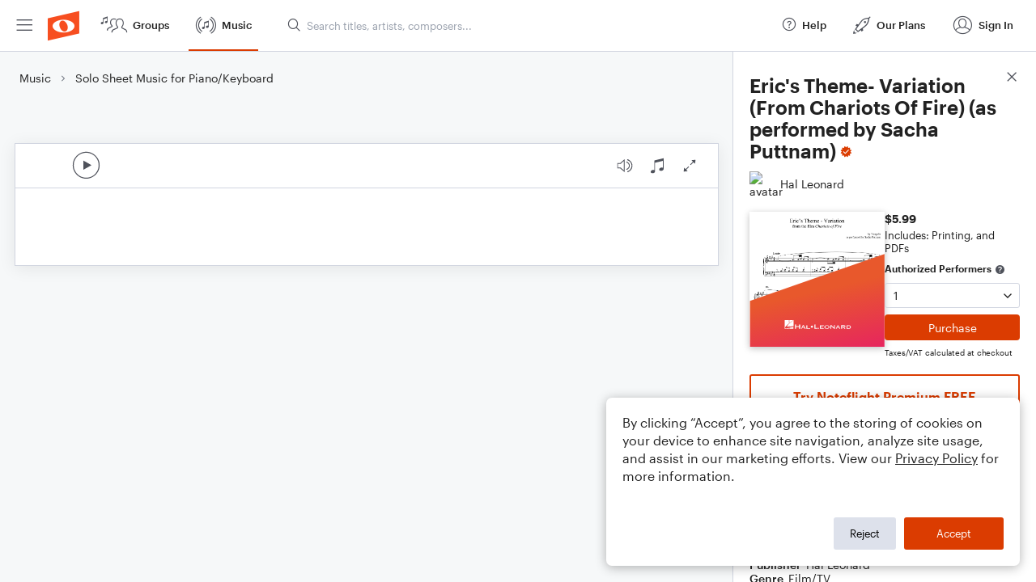

--- FILE ---
content_type: text/html; charset=utf-8
request_url: https://www.noteflight.com/pub_embed/f47d8c7868b0fac0d4a1098abbaf96bf?token=eyJhbGciOiJIUzI1NiJ9.eyJkYXRhIjp7InB1Ymxpc2hlZF9zY29yZV9pZCI6ImY0N2Q4Yzc4NjhiMGZhYzBkNGExMDk4YWJiYWY5NmJmIiwicHJldmlldyI6dHJ1ZSwicGVyc29uYWxpemF0aW9uIjpudWxsLCJkaXNhYmxlUHJpbnRpbmciOnRydWV9LCJleHAiOjE3Njg5Njg3NTR9.jkrill8En0uDVLHFnvlVT-QGBGaSQLPvjpmHBxXtiY8
body_size: 1635
content:
<!DOCTYPE html>
<html lang="en" xml:lang="en" xmlns="http://www.w3.org/1999/xhtml">
  <head>
    <meta content="text/html;charset=UTF-8" http-equiv="content-type" />
    <meta http-equiv="X-UA-Compatible" content="requiresActiveX=true" />

      <meta name="robots" content="noindex,nofollow" />

    <title>
      Noteflight - Online Music Notation Software
    </title>
    <script language="javascript">
      var appConfigJsonB64 = "[base64]"
    </script>
    <script src="https://production-assets.noteflight.com/speedyg/speedyg-12edfd5d5315b0d44538.js"></script>
  </head>
  <body id="appBody">
  <div id="mainPage">
    <div id="embedContainer">
      <iframe id="embedIframe" class="fullSize" allow="autoplay; fullscreen"></iframe>
    </div>
    <div id="svgContainer">
      <div id="svgContainerHeader" class="svgContainerHeader" role="navigation" aria-label="svgContainerHeade">
        <div class="svgContainerHeaderInner" role="toolbar" aria-orientation="horizontal">
          <div class="headerPaletteLeft">
            <button
              id="playButton"
              class="unstyled paletteButton playCircle"
              aria-label="Play">
            </button>
          </div>
          <div class="headerPaletteRight">
            <button
              id="playbackButton"
              class="unstyled paletteButton playback"
              aria-label="Playback">
            </button>
            <button
              id="scoreButton"
              class="unstyled paletteButton notes"
              aria-label="Score">
            </button>
            <div id="printButtonContainer" class="hidden">
              <button
                id="printButton"
                class="unstyled paletteButton printSimple"
                aria-label="Print PDF Sample"
                aria-disabled="true">
              </button>
            </div>
            <button
              id="fullScreenButton"
              class="unstyled paletteButton"
              aria-label="Full Screen">
            </button>
          </div>
        </div>
      </div>
      <div id="pagesContainer" class="pagesContainer" role="main">
        <div id="pageTurnerBack" class="performUI performPageTurner back"></div>
        <div id="pageTurnerForward" class="performUI performPageTurner forward"></div>
      </div>
      <div id="spinner" class="hidden">
        <div id="spinner" class="overlay">
          <div class="spinnerContainer">
            <div class="spinner">
            </div>
            <div id="overlayCaption" class="overlayCaption"></div>
          </div>
        </div>
      </div>
    </div>
  </div>
</body>

</html>
